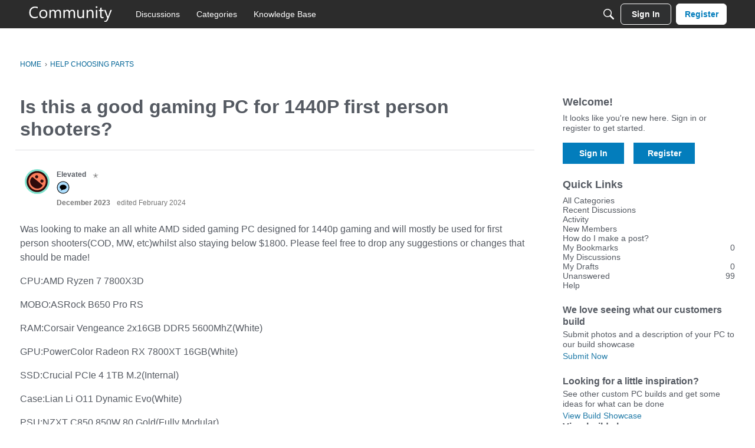

--- FILE ---
content_type: application/x-javascript
request_url: https://community.microcenter.com/dist/v2/forum/chunks/embedService.loadable.C6zXlR1-.min.js
body_size: 11403
content:
import{j as t,r as g,i as le,R as Ie,l as z}from"../vendor/vendor/react-core.DB6kRN5F.min.js";import{fm as de,fn as p,fo as ve,a7 as ce,fp as Y,fq as C,fr as X,ae as N,H as w,fs as Ee,aP as ke,a5 as H,dH as Le,ft as Ne,fu as D,aZ as Te,fv as U,a8 as Se,ag as Ae,ah as De,fw as Ue,ai as Re,bv as Me,aq as Pe,t as u,K as Fe,aj as Be,am as Ve,ar as ze,ay as Oe,cU as qe,I as O,fx as He,fy as me,fz as S,fA as J,fB as Ge,fC as _e,fD as G,fE as We,fF as $e,fG as ue,b6 as _,b7 as Ye,b5 as Xe,a9 as W,U as $,fH as Qe,f as Q,g as he,v as Ke,fI as Z,d$ as Je,c8 as fe,w as Ze,M as I,z as L,fJ as ee,p as y,fK as F,fL as q,q as k,fM as te,fN as et,O as ge,cN as tt,aa as B,ea as st,fO as at,k as it,cy as nt,F as ot,fP as xe,fQ as rt,fR as lt,bN as V,cB as dt}from"../entries/forum.BrZIV2g4.min.js";import{a as ct,e as mt,M as se,F as ut,A as ht,b as ft,R as gt,c as xt,d as bt,g as pt,E as yt,r as f}from"./embedService.register.CNsrLosZ.min.js";function wt(e,s){const a=(i,r)=>r?a(r,i%r):i,n=a(e,s);return e=e/n,s=s/n,{numerator:e,denominator:s,shorthand:s+":"+e}}function jt(e){return t.jsx(t.Fragment,{children:t.jsx(de,{style:{aspectRatio:"16 / 9"},embedType:e.embedType,url:e.url})})}const ae=350;function Ct(e){const s=`https://codepen.io/${e.author}/embed/preview/${e.codePenID}`;return t.jsx(p,{type:e.embedType,children:t.jsx("iframe",{src:s,height:Math.max(e.height||ae,ae),width:"100%",scrolling:"no"})})}function It(e){const{title:s,name:a,url:n,dateUploaded:i,type:r,mimeType:m,size:l}=e,x=s||a,o=ct(),h=ve(),d=ce(),{inEditor:j}=Y();return t.jsx(C,{size:X.SMALL,children:t.jsx(p,{type:e.type,embedActions:t.jsx(t.Fragment,{}),children:t.jsxs(N,{to:n,className:w(o.link,o.box),type:m,download:a,tabIndex:j?-1:0,children:[r&&t.jsx("div",{className:w(o.format),children:t.jsx(Ee,{type:r,className:h.root})}),t.jsxs("div",{className:w(o.main,"attachment-main"),children:[t.jsx("div",{className:w(o.title,"attachment-title"),children:x}),t.jsxs("div",{className:w(o.metas,d.root),children:[i&&t.jsx("span",{className:d.meta,children:t.jsx(ke,{source:"Uploaded <0/>",c0:t.jsx(H,{timestamp:i})})}),t.jsx("span",{className:d.meta,children:t.jsx(Le,{numBytes:l})})]})]})]})})})}function vt(e){const{type:s,size:a,dateInserted:n,name:i,downloadUrl:r,url:m}=e,l=Ne(s);return t.jsx(It,{type:l,size:a,name:i,url:r??m,dateUploaded:n,mimeType:s})}function ie(e){const s=D();return g.useLayoutEffect(()=>{Et().catch(s)}),t.jsx(p,{type:e.embedType,children:t.jsx("a",{className:"embedExternal-content gie-single js-gettyEmbed",href:`https://www.gettyimages.com/detail/${e.photoID}`,id:e.foreignID,"data-height":e.height,"data-width":e.width,"data-sig":e.embedSignature,"data-items":e.photoID,children:e.url})})}async function Et(){const e=document.querySelectorAll(".js-gettyEmbed");if(e.length>0)for(const s of e){s.getAttribute("href");const a=s.getAttribute("id")||"",n=s.getAttribute("data-sig")||"",i=Number(s.getAttribute("data-height"))||1,r=Number(s.getAttribute("data-width"))||1,m=Te(s.getAttribute("data-items")||"");await kt({height:i,width:r,foreignID:a,embedSignature:n,photoID:m}),s.classList.remove("js-gettyEmbed")}}async function kt(e){const s=a=>{(window.gie.q=window.gie.q||[]).push(a)};window.gie=window.gie||s,window.gie(()=>{window.gie.widgets.load({id:e.foreignID,sig:e.embedSignature,w:e.width+"px",h:e.height+"px",items:e.photoID,caption:!1,is360:!1,tld:"com"})}),await U("https://embed-cdn.gettyimages.com/widgets.js")}function Lt(e){const s=(e.height||1)/(e.width||1)*100+"%",a={maxWidth:e.width?e.width+"px":"100%",paddingBottom:s};if(!e.giphyID)throw new Error("Giphy embed fail, the post could not be found");const n=`https://giphy.com/embed/${e.giphyID}`;return t.jsx(C,{className:"embedGiphy",children:t.jsx(p,{type:e.embedType,children:t.jsx("div",{className:"embedExternal-ratio",style:a,children:t.jsx("iframe",{src:n,className:"giphy-embed embedGiphy-iframe"})})})})}function Nt(e){return t.jsx(C,{className:"embedIFrame",children:t.jsx(p,{type:e.embedType,children:t.jsx("iframe",{width:"100%",height:"480px",style:{minHeight:480,backgroundColor:"#f4f4f4"},sandbox:"allow-same-origin allow-scripts allow-modals allow-popups allow-popups-to-escape-sandbox",src:e.url,frameBorder:0})})})}function ne(e){const s=mt(),[a,n]=g.useState(e.initialAlt),[i,r]=g.useState(e.initialTargetUrl),m=g.useRef(null),l=!!e.initialTargetUrl;g.useEffect(()=>{n(e.initialAlt)},[e.initialAlt]),g.useEffect(()=>{r(e.initialTargetUrl)},[e.initialTargetUrl]);const x=g.useCallback(d=>{if(d){const j=d.target.value||"";d.stopPropagation(),d.preventDefault(),l?r(j):n(j)}},[]);g.useEffect(()=>{var d;(d=m.current)==null||d.focus()},[]);const o=d=>{e.onSave(d),e.onClose()},h=Se("modalTitle");return t.jsx(Ae,{isVisible:e.isVisible,size:De.SMALL,titleID:h,exitHandler:e.onClose,children:t.jsx(Ue,{children:t.jsx("form",{className:s.form,children:t.jsx(Re,{header:t.jsx(ze,{title:l?u("Link Image to URL"):u("Alt Text"),titleID:h,closeFrame:()=>{e.onClose()}}),body:t.jsx(Be,{className:s.verticalPadding,children:t.jsx(Ve,{label:l?u("Enter the URL you want this image to link to."):u("Alternative text helps users with accessibility concerns and improves SEO."),labelClassName:s.paragraph,inputProps:{required:!0,value:l?i:a,onChange:x,inputRef:m,placeholder:l?u("Example: https://example.com"):u("Example: https://example.com/image.jpg"),onKeyPress:d=>{d.key==="Enter"&&(d.preventDefault(),d.stopPropagation(),o(l?{targetUrl:i}:{alt:a||""}))}}})}),footer:t.jsx(Me,{justifyRight:!0,children:t.jsx(Pe,{buttonType:Fe.TEXT_PRIMARY,onClick:d=>{d.preventDefault(),d.stopPropagation(),o(l?{targetUrl:i}:{alt:a||""})},children:u("Save")})})})})})})}function Tt(e){const{displaySize:s="large",float:a="none",embedType:n}=e,i=g.useRef(null),[r,m]=g.useState(!1),[l,x]=g.useState(!1),{descriptionID:o}=Y(),h=Oe();function d(c){e.syncBackEmbedValue&&e.syncBackEmbedValue(c)}const j={left:{icon:t.jsx(ft,{}),label:u("Float Left")},none:{icon:t.jsx(ht,{}),label:u("Centered")},right:{icon:t.jsx(ut,{}),label:u("Float Right")}},v=qe(),E={inline:{icon:t.jsx(O,{icon:"editor-resize-inline",className:v.standard}),label:u("Inline")},small:{icon:t.jsx(bt,{}),label:u("Small")},medium:{icon:t.jsx(xt,{}),label:u("Medium")},large:{icon:t.jsx(gt,{}),label:u("Large")}};return t.jsxs(C,{ref:i,size:X.FULL_WIDTH,className:w("embedImage",`display-${s}`,`float-${a}`),children:[t.jsx(p,{ref:i,positionBelow:s==="inline",type:n,embedActions:t.jsxs(t.Fragment,{children:[t.jsx(S,{accessibleLabel:j[a].label,icon:j[a].icon,children:t.jsx(se,{children:s==="inline"?t.jsx("div",{className:St.inlineImagePositionMessage,children:u("Inline images can't be positioned. Change the size to see position options here.")}):Object.entries(j).map(([c,b])=>t.jsx(J,{icon:b.icon,active:a===c,onActivate:()=>d({float:c,displaySize:s==="large"&&c!=="none"?"medium":s}),children:b.label},c))})}),t.jsx(S,{icon:E[s].icon,accessibleLabel:E[s].label,children:t.jsx(se,{children:Object.entries(E).map(([c,b])=>t.jsx(J,{icon:b.icon,active:s===c,onActivate:()=>{d({displaySize:c,float:a!=="none"&&c==="large"?"none":a})},children:b.label},c))})}),t.jsx(S,{accessibleLabel:u("Link Image to URL"),onActivate:()=>x(!0),icon:t.jsx(O,{icon:"copy-link"})}),t.jsx(S,{accessibleLabel:u("Copy Image"),onActivate:async()=>{const c=`<img src="${e.url}" alt="${e.name||""}" data-display-size="${e.displaySize}" data-float="${e.float}" />`;try{if(navigator.clipboard&&navigator.clipboard.write){const b=new ClipboardItem({"text/html":new Blob([c],{type:"text/html"}),"text/plain":new Blob([c],{type:"text/plain"})});await navigator.clipboard.write([b]),h.addToast({autoDismiss:!0,body:t.jsx(t.Fragment,{children:u("Image copied to clipboard.")})})}}catch(b){console.error("Failed to copy image to clipboard:",b)}},icon:t.jsx(O,{icon:"copy"})}),t.jsx(S,{accessibleLabel:u("Accessibility"),onActivate:()=>m(!0),icon:t.jsx(Ge,{})})]}),children:t.jsx("div",{className:"embedImage-link",children:t.jsx("img",{"aria-describedby":o,className:w("embedImage-img",me),src:e.url,alt:He(u('User: "%s"'),[e.name]),tabIndex:e.inEditor?-1:void 0,loading:"lazy"})})}),t.jsx(ne,{isVisible:r,onSave:c=>{d({name:c.alt}),e.selectSelf&&e.selectSelf()},initialAlt:e.name,onClose:()=>{m(!1),setTimeout(()=>{var c;(c=e.selectSelf)==null||c.call(e)},0)}}),t.jsx(ne,{isVisible:l,onSave:c=>{d({targetUrl:c.targetUrl&&c.targetUrl!==""?_e(c.targetUrl,!0):e.url}),e.selectSelf&&e.selectSelf()},initialTargetUrl:e.targetUrl??e.url,onClose:()=>{x(!1),setTimeout(()=>{var c;(c=e.selectSelf)==null||c.call(e)},0)}})]})}const St={inlineImagePositionMessage:le({maxWidth:140,padding:8},"label:ImageEmbed-inlineImagePositionMessage")};function At(e){const s=D();return g.useLayoutEffect(()=>{Dt().catch(s)}),t.jsx(p,{type:e.embedType,children:t.jsx("blockquote",{className:"imgur-embed-pub","data-id":e.imgurID})})}async function Dt(){const e=Array.from(document.querySelectorAll(".imgur-embed-pub"));if(e.length>0){if(await U("https://s.imgur.com/min/embed.js"),!window.imgurEmbed)throw new Error("The Imgur post failed to load");if(window.imgurEmbed.createIframe){const s=e.length;for(let a=0;a<s;a++)window.imgurEmbed.createIframe()}else window.imgurEmbed.tasks=e.length}}function Ut(e){const s=`https://www.instagram.com/p/${e.postID}/?utm_source=ig_embed&utm_campaign=loading`;return t.jsx("blockquote",{className:"instagram-media","data-instgrm-captioned":!0,"data-instgrm-permalink":s,"data-instgrm-version":13,style:{background:"#fff",border:0,borderRadius:"3px",boxShadow:"0 0 1px 0 rgba(0, 0, 0, 0.5), 0 1px 10px 0 rgba(0, 0, 0, 0.15)",margin:"1px",padding:0},children:t.jsxs("div",{style:{padding:"16px"},children:[t.jsxs("a",{href:s,style:{background:"#ffffff",lineHeight:0,padding:"0 0",textAlign:"center",textDecoration:"none",width:"100%"},target:"_blank",rel:"noopener",children:[t.jsxs("div",{style:{display:"flex",flexDirection:"row",alignItems:"center"},children:[t.jsx("div",{style:{backgroundColor:"#f4f4f4",borderRadius:"50%",flexGrow:0,height:"40px",marginRight:"14px",width:"40px"}}),t.jsxs("div",{style:{display:"flex",flexDirection:"column",flexGrow:1,justifyContent:"center"},children:[t.jsx("div",{style:{backgroundColor:"#f4f4f4",borderRadius:"4px",flexGrow:0,height:"14px",marginBottom:"6px",width:"100px"}}),t.jsx("div",{style:{backgroundColor:"#f4f4f4",borderRadius:"4px",flexGrow:0,height:"14px",width:"60px"}})]})]}),t.jsx("div",{style:{padding:"19% 0"}}),t.jsx("div",{style:{display:"block",height:"50px",margin:"0 auto 12px",width:"50px"},children:t.jsx("svg",{width:"50px",height:"50px",viewBox:"0 0 60 60",version:"1.1",xmlns:"https://www.w3.org/2000/svg",xmlnsXlink:"https://www.w3.org/1999/xlink",children:t.jsx("g",{stroke:"none",strokeWidth:1,fill:"none",fillRule:"evenodd",children:t.jsx("g",{transform:"translate(-511.000000, -20.000000)",fill:"#000000",children:t.jsx("g",{children:t.jsx("path",{d:"M556.869,30.41 C554.814,30.41 553.148,32.076 553.148,34.131 C553.148,36.186 554.814,37.852 556.869,37.852 C558.924,37.852 560.59,36.186 560.59,34.131 C560.59,32.076 558.924,30.41 556.869,30.41 M541,60.657 C535.114,60.657 530.342,55.887 530.342,50 C530.342,44.114 535.114,39.342 541,39.342 C546.887,39.342 551.658,44.114 551.658,50 C551.658,55.887 546.887,60.657 541,60.657 M541,33.886 C532.1,33.886 524.886,41.1 524.886,50 C524.886,58.899 532.1,66.113 541,66.113 C549.9,66.113 557.115,58.899 557.115,50 C557.115,41.1 549.9,33.886 541,33.886 M565.378,62.101 C565.244,65.022 564.756,66.606 564.346,67.663 C563.803,69.06 563.154,70.057 562.106,71.106 C561.058,72.155 560.06,72.803 558.662,73.347 C557.607,73.757 556.021,74.244 553.102,74.378 C549.944,74.521 548.997,74.552 541,74.552 C533.003,74.552 532.056,74.521 528.898,74.378 C525.979,74.244 524.393,73.757 523.338,73.347 C521.94,72.803 520.942,72.155 519.894,71.106 C518.846,70.057 518.197,69.06 517.654,67.663 C517.244,66.606 516.755,65.022 516.623,62.101 C516.479,58.943 516.448,57.996 516.448,50 C516.448,42.003 516.479,41.056 516.623,37.899 C516.755,34.978 517.244,33.391 517.654,32.338 C518.197,30.938 518.846,29.942 519.894,28.894 C520.942,27.846 521.94,27.196 523.338,26.654 C524.393,26.244 525.979,25.756 528.898,25.623 C532.057,25.479 533.004,25.448 541,25.448 C548.997,25.448 549.943,25.479 553.102,25.623 C556.021,25.756 557.607,26.244 558.662,26.654 C560.06,27.196 561.058,27.846 562.106,28.894 C563.154,29.942 563.803,30.938 564.346,32.338 C564.756,33.391 565.244,34.978 565.378,37.899 C565.522,41.056 565.552,42.003 565.552,50 C565.552,57.996 565.522,58.943 565.378,62.101 M570.82,37.631 C570.674,34.438 570.167,32.258 569.425,30.349 C568.659,28.377 567.633,26.702 565.965,25.035 C564.297,23.368 562.623,22.342 560.652,21.575 C558.743,20.834 556.562,20.326 553.369,20.18 C550.169,20.033 549.148,20 541,20 C532.853,20 531.831,20.033 528.631,20.18 C525.438,20.326 523.257,20.834 521.349,21.575 C519.376,22.342 517.703,23.368 516.035,25.035 C514.368,26.702 513.342,28.377 512.574,30.349 C511.834,32.258 511.326,34.438 511.181,37.631 C511.035,40.831 511,41.851 511,50 C511,58.147 511.035,59.17 511.181,62.369 C511.326,65.562 511.834,67.743 512.574,69.651 C513.342,71.625 514.368,73.296 516.035,74.965 C517.703,76.634 519.376,77.658 521.349,78.425 C523.257,79.167 525.438,79.673 528.631,79.82 C531.831,79.965 532.853,80.001 541,80.001 C549.148,80.001 550.169,79.965 553.369,79.82 C556.562,79.673 558.743,79.167 560.652,78.425 C562.623,77.658 564.297,76.634 565.965,74.965 C567.633,73.296 568.659,71.625 569.425,69.651 C570.167,67.743 570.674,65.562 570.82,62.369 C570.966,59.17 571,58.147 571,50 C571,41.851 570.966,40.831 570.82,37.631"})})})})})}),t.jsx("div",{style:{paddingTop:"8px"},children:t.jsx("div",{style:{color:"#3897f0",fontFamily:"Arial, sans-serif",fontSize:"14px",fontStyle:"normal",fontWeight:550,lineHeight:"18px"},children:"View this post on Instagram"})}),t.jsx("div",{style:{padding:"12.5% 0"}}),t.jsxs("div",{style:{display:"flex",flexDirection:"row",marginBottom:"14px",alignItems:"center"},children:[t.jsxs("div",{children:[t.jsx("div",{style:{backgroundColor:"#f4f4f4",borderRadius:"50%",height:"12.5px",width:"12.5px",transform:"translateX(0px) translateY(7px)"}}),t.jsx("div",{style:{backgroundColor:"#f4f4f4",height:"12.5px",transform:"rotate(-45deg) translateX(3px) translateY(1px)",width:"12.5px",flexGrow:0,marginRight:"14px",marginLeft:"2px"}}),t.jsx("div",{style:{backgroundColor:"#f4f4f4",borderRadius:"50%",height:"12.5px",width:"12.5px",transform:"translateX(9px) translateY(-18px)"}})]}),t.jsxs("div",{style:{marginLeft:"8px"},children:[t.jsx("div",{style:{backgroundColor:"#f4f4f4",borderRadius:"50%",flexGrow:0,height:"20px",width:"20px"}}),t.jsx("div",{style:{width:0,height:0,borderTop:"2px solid transparent",borderLeft:"6px solid #f4f4f4",borderBottom:"2px solid transparent",transform:"translateX(16px) translateY(-4px) rotate(30deg)"}})]}),t.jsxs("div",{style:{marginLeft:"auto"},children:[t.jsx("div",{style:{width:"0px",borderTop:"8px solid #f4f4f4",borderRight:"8px solid transparent",transform:"translateY(16px)"}}),t.jsx("div",{style:{backgroundColor:"#f4f4f4",flexGrow:0,height:"12px",width:"16px",transform:"translateY(-4px)"}}),t.jsx("div",{style:{width:0,height:0,borderTop:"8px solid #f4f4f4",borderLeft:"8px solid transparent",transform:"translateY(-4px) translateX(8px)"}})]})]}),t.jsxs("div",{style:{display:"flex",flexDirection:"column",flexGrow:1,justifyContent:"center",marginBottom:"24px"},children:[t.jsx("div",{style:{backgroundColor:"#f4f4f4",borderRadius:"4px",flexGrow:0,height:"14px",marginBottom:"6px",width:"224px"}}),t.jsx("div",{style:{backgroundColor:"#f4f4f4",borderRadius:"4px",flexGrow:0,height:"14px",width:"144px"}})]})]}),t.jsx("p",{style:{color:"#c9c8cd",fontFamily:"Arial, sans-serif",fontSize:"14px",lineHeight:"17px",marginBottom:0,marginTop:"8px",overflow:"hidden",padding:"8px 0 7px",textAlign:"center",textOverflow:"ellipsis",whiteSpace:"nowrap"},children:t.jsx("a",{href:s,style:{color:"#c9c8cd",fontFamily:"Arial, sans-serif",fontSize:"14px",fontStyle:"normal",fontWeight:"normal",lineHeight:"17px",textDecoration:"none"},target:"_blank",rel:"noopener",children:"An instagram post."})})]})})}function Rt(e){const s=D();return g.useLayoutEffect(()=>{Mt().catch(s)},[s]),`${e.postID}`,t.jsx(C,{children:t.jsx(p,{type:e.embedType,children:t.jsx("div",{className:"embedExternal embedInstagram",children:t.jsx("div",{className:"embedExternal-content",children:t.jsx(Ut,{postID:e.postID})})})})})}async function Mt(){if(document.querySelectorAll(".instagram-media").length>0){if(await U("https://platform.instagram.com/en_US/embeds.js"),!window.instgrm)throw new Error("The Instagram post failed to load");return window.instgrm.Embeds.process()}}function Pt(e){const s=G();return t.jsx("h2",{...e,className:w(s.title,e.className,"heading")})}const Ft=Ie.forwardRef(function(s,a){const{inEditor:n,isNewEditor:i,descriptionID:r}=Y(),m=We();return t.jsx("span",{"aria-describedby":r,"aria-label":"External embed content - "+s.type,className:z(s.className,!s.noBaseClass&&!n&&"embedExternal-content",{[me]:n&&!i,[m.small]:s.isSmall}),tabIndex:n&&!i?-1:void 0,ref:a,children:s.children})});function Bt(e){const{name:s,url:a,photoUrl:n,body:i,embedStyle:r,faviconUrl:m}=e,l=ce(),x=s?t.jsx(Pt,{children:s}):null,o=t.jsx("span",{className:z("embedLink-source",l.metaStyle),children:a});let h=null;return n&&(h=t.jsx("img",{src:n,className:"embedLink-image","aria-hidden":"true",loading:"lazy"})),r==="rich_embed_inline"?t.jsx(Ft,{type:"link",children:t.jsxs(N,{className:z("embedLink-link",G().makeRootClass(X.INLINE,!!e.inEditor),{[G().inlineWithFavicon]:!!m},l.noUnderline),to:a,rel:"nofollow noopener ugc",tabIndex:e.inEditor&&!e.disableFocus?-1:0,"aria-label":s,onClick:d=>{e.inEditor&&d.preventDefault()},children:[m&&t.jsx("img",{style:{height:"1em",width:"1em",marginRight:6},src:m,role:"decoration",alt:u("Site favicon"),tabIndex:-1}),s||a]})}):t.jsx(C,{className:"embedText embedLink",children:t.jsx(p,{type:"link",children:t.jsx(N,{className:z("embedLink-link",l.noUnderline),to:a,rel:"nofollow noopener ugc",tabIndex:e.inEditor&&!e.disableFocus?-1:0,"aria-label":s,children:t.jsxs("article",{className:"embedText-body embedLink-body",children:[h,t.jsxs("div",{className:"embedText-main embedLink-main",children:[t.jsxs("div",{className:"embedText-header embedLink-header",children:[x,o]}),t.jsx($e,{tag:"div",className:"embedLink-excerpt",useMaxHeight:!0,children:i})]})]})})})})}const Vt="https://developers.panopto.com/scripts/embedapi.min.js",be="isLoaded";function zt(e){const s=D(),a="player-"+Math.random().toString(36).substr(2,9);return g.useLayoutEffect(()=>{Ot().catch(s)}),t.jsx(t.Fragment,{children:t.jsx(C,{className:"embedVideo",children:t.jsx(p,{type:e.embedType,children:t.jsx("div",{id:a,className:"panoptoVideo embedVideo-ratio is16by9","data-domain":e.domain,"data-playerid":a,"data-sessionid":e.sessionId,"data-url":e.url})})})})}async function Ot(){const e=Array.from(document.querySelectorAll(".panoptoVideo"));e.length>0&&(await U(Vt),await Promise.all(e.map(s=>s.classList.contains(be)?Promise.resolve():qt(s))))}async function qt(e){const s=e.getAttribute("data-sessionid");if(s==null)throw new Error("Attempted to embed a Panopto video but the sessionId could not be found.");const a=e.getAttribute("data-playerid");if(a==null)throw new Error("Attempted to embed a Panopto video but the playerId is missing.");const n=e.getAttribute("data-domain");if(n==null)throw new Error("Attempted to embed a Panopto video but the domain could not be found.");if(window.EmbedApi===void 0)throw new Error("Attempted to embed a Panopto but an error has occurred.");new window.EmbedApi(a,{serverName:n,sessionId:s}),e.classList.add(be);let i=e.getElementsByTagName("iframe")[0];i!=null&&i.classList.add("embedVideo-iframe")}function Ht(e){const{user:s}=e,a=ue();return t.jsxs("div",{className:a.root,children:[t.jsx(_,{className:a.userName,userFragment:s,isUserCard:!0,"aria-hidden":"true",children:t.jsx(Ye,{size:Xe.MEDIUM,userInfo:s})}),t.jsxs("div",{className:a.main,children:[t.jsxs(W,{children:[t.jsx($,{children:t.jsx(_,{className:a.userName,userFragment:s,isUserCard:!0})}),t.jsx($,{children:t.jsx(Qe,{user:s})})]}),e.metas&&t.jsx(W,{children:e.metas})]})]})}const Gt=Q(()=>{he();const e=Ke("quoteEmbed"),s=e("title",{padding:14}),a=e("userContent",{padding:8}),n=e("footer",{height:44});return{title:s,footer:n,userContent:a}}),_t=Q(()=>{const e=he(),s=Z(),a=Je(),n=Gt(),i=fe("quoteEmbed"),r=i({"&&":{overflow:"visible",marginLeft:"auto",marginRight:"auto"}}),m=i("body",{display:"block",textAlign:"start",margin:0,padding:0,"&::before, &::after":{content:"initial"}}),l=i("userName",{fontWeight:e.fonts.weights.bold}),x=i("title",{...ee(),...I.margin({horizontal:q(0),top:q(0),bottom:q(a.spacing.horizontal)}),display:"block",width:L(100),...I.font({...e.fontSizeAndWeightVars("medium","bold"),lineHeight:e.lineHeights.condensed}),color:Ze(y.colorOut(F().embeds.fg??e.mainColors.fg))}),o=i("isPadded",{}),h=i("fixLineHeight",{}),d=i("titleLink",{display:"block",position:"relative",[`&.${o}`]:{paddingTop:k(n.title.padding)}}),j=i("header",{...I.padding({all:s.spacing.padding,bottom:0})}),v=i("paddingAdjustment",{}),E=i("content",{...I.padding({all:s.spacing.padding}),width:L(100),boxSizing:"border-box",[`&.${v}`]:{...I.padding({all:s.spacing.padding,top:n.userContent.padding})},backgroundColor:y.colorOut(F().embeds.bg)}),c=i("footer",{position:"relative",...I.padding({horizontal:s.spacing.padding})}),b=i("footerMain",{display:"flex",position:"relative",flexWrap:"wrap",width:L(100),alignItems:"center",justifyContent:"space-between",minHeight:k(n.footer.height)}),T=F().embeds.bg??Z().colors.bg,R=i("footerSeparator",{border:0,borderStyle:"solid",margin:0,display:"block",width:L(100),height:k(1),backgroundColor:y.colorOut(y.isDarkColor(T)?e.getFgForBg(T):e.mixBgAndFg(.2))}),M=i("postLink",{display:"flex",alignItems:"center",marginLeft:"auto",...te({allStates:{textDecoration:"none"},noState:{color:y.colorOut(e.links.colors.default)},hover:{color:y.colorOut(e.links.colors.hover)},focus:{color:y.colorOut(e.links.colors.focus)},active:{color:y.colorOut(e.links.colors.active)}})}),P=i("postLinkIcon",{color:"inherit"}),we=i("discussionLink",{height:k(e.icon.sizes.default),width:k(e.icon.sizes.default),...te({allStates:{textDecoration:"none"},noState:{color:y.colorOut(e.links.colors.default)},hover:{color:y.colorOut(e.links.colors.hover)},focus:{color:y.colorOut(e.links.colors.focus)},active:{color:y.colorOut(e.links.colors.active)}})}),je=i("discussionIcon",{color:"inherit"}),Ce=i("blockquote",{margin:0,padding:0,".userContent":{...ee(),...I.font({...e.fontSizeAndWeightVars("medium")}),"& p":{color:y.colorOut(F().embeds.fg)}}});return{root:r,body:m,userName:l,title:x,titleLink:d,isPadded:o,header:j,content:E,fixLineHeight:h,footer:c,footerMain:b,footerSeparator:R,postLink:M,postLinkIcon:P,discussionLink:we,discussionIcon:je,blockquote:Ce,paddingAdjustment:v}});function Wt(e){const{body:s,insertUser:a,name:n,url:i,dateInserted:r,discussionLink:m,category:l,displayOptions:x={}}=e,o=_t(),{showUserLabel:h=!1,showCompactUserInfo:d=!0,showDiscussionLink:j=!0,showPostLink:v=!1,showCategoryLink:E=!1,expandByDefault:c=!1}=x,b=u("View Original Discussion"),T=j&&m&&t.jsxs(N,{title:b,to:m,className:o.discussionLink,children:[t.jsx(et,{title:b,className:o.discussionIcon}),t.jsx(ge,{children:b})]}),R=u("View Post"),M=v&&i&&t.jsxs(N,{to:i,className:o.postLink,children:[R,t.jsx(tt,{title:R,className:o.postLinkIcon})]}),P=h||n||d;return t.jsx(C,{withPadding:!1,className:o.root,children:t.jsx(p,{type:"Quote",children:t.jsxs("article",{className:o.body,children:[P&&t.jsxs("header",{className:o.header,children:[h&&t.jsx(Ht,{user:a,metas:t.jsxs(t.Fragment,{children:[t.jsx(B,{to:i,children:t.jsx(H,{timestamp:r})}),l&&t.jsx(B,{to:l.url,children:l.name})]})}),n&&t.jsx(N,{to:i,className:w(o.titleLink,{[o.isPadded]:h}),children:t.jsx("h2",{className:o.title,children:n})}),!h&&d&&t.jsxs(W,{children:[t.jsx($,{className:ue().userName,children:t.jsx(_,{userFragment:a,isUserCard:!0})}),t.jsx(B,{to:i,children:t.jsx(H,{timestamp:r})}),l&&t.jsx(B,{to:l.url,children:l.name})]})]}),t.jsx(st,{className:w(o.content,{[o.paddingAdjustment]:P}),isExpandedDefault:!!c,children:t.jsx("blockquote",{className:o.blockquote,cite:i,children:t.jsx(at,{vanillaSanitizedHtml:s,ignoreHashScrolling:!0})})}),(T||M)&&t.jsxs("footer",{className:o.footer,children:[t.jsx("hr",{className:o.footerSeparator,"aria-hidden":!0}),t.jsxs("div",{className:o.footerMain,children:[T,M]})]})]})})})}function $t(e){const s=Yt(e);return t.jsx(C,{children:t.jsx(p,{type:e.embedType,children:t.jsx("div",{className:"embedExternal embedSoundCloud",children:t.jsx("div",{className:"embedExternal-content",children:t.jsx("iframe",{width:"100%",scrolling:"no",src:s})})})})})}function Yt(e){let s,a;if(e.playlistID)s="playlists",a=e.playlistID;else if(e.trackID)s="tracks",a=e.trackID;else if(e.userID)s="users",a=e.userID;else throw new Error("Unable to determine SoundCloud resource type.");const n={show_artwork:e.showArtwork,visual:e.useVisualPlayer,url:`https://api.soundcloud.com/${s}/${a}`};return`https://w.soundcloud.com/player/?${Object.keys(n).map(r=>encodeURIComponent(r)+"="+encodeURIComponent(n[r])).join("&")}`}const Xt=Q(()=>{const e=fe("twitter"),s=it().mediaQueries();return{card:e("card",{display:"inline-flex",minWidth:k(554),maxWidth:L(100)},s.oneColumnDown({minWidth:"auto"}))}}),Qt="https://platform.twitter.com/widgets.js";function pe(e){const[s,a]=g.useState(!1),n=D(),i=Xt(),{onRenderComplete:r}=e;return g.useLayoutEffect(()=>{r&&r()},[s,r]),g.useEffect(()=>{ye().then(()=>{a(!0)}).catch(n)},[a,n]),t.jsxs(t.Fragment,{children:[!s&&t.jsx("div",{className:w("embedLinkLoader"),children:t.jsxs("a",{href:e.url,className:"embedLinkLoader-link",rel:"nofollow",children:[e.url," ",t.jsx("span",{"aria-hidden":"true",className:"embedLinkLoader-loader"})]})}),t.jsx(p,{type:e.embedType,isSmall:!0,className:s?void 0:nt().visuallyHidden,children:t.jsx("div",{className:w("js-twitterCard",i.card),"data-tweeturl":e.url,"data-tweetid":e.statusID,children:t.jsx("a",{href:e.url,className:"tweet-url",rel:"nofollow noopener ugc",children:e.url})})})]})}pe.async=!0;async function Kt(e){if(!window.twttr)throw new Error("The Twitter widget failed to load.");const s=e.getAttribute("data-tweetid");if(s==null)throw new Error("Attempted to embed a tweet but the statusID could not be found");if(!e.classList.contains("js-twitterCardLoaded")&&!e.classList.contains("js-twitterCardPreload")){e.classList.add("js-twitterCardPreload");const a=e.querySelector(".tweet-url");a&&a.remove();const n={conversation:"none"};await window.twttr.widgets.createTweet(s,e,n),e.classList.add("js-twitterCardLoaded")}}async function ye(){const e=Array.from(document.querySelectorAll(".js-twitterCard"));if(e.length>0){await U(Qt);const s=e.map(a=>Kt(a));await Promise.all(s)}}function A(e){const{name:s,height:a,width:n,frameSrc:i,photoUrl:r,embedType:m}=e,[l,x]=g.useState(!1),o=g.useCallback(()=>{x(!l)},[x,l]);let h;switch(wt(a||3,n||4).shorthand){case"21:9":h="is21by9";break;case"4:3":h="is4by3";break;case"1:1":h="is1by1";break;case"16:9":h="is16by9";break;default:h=le({label:"isCustomRatio",paddingTop:L((a||3)/(n||4)*100)},"label:VideoEmbed-ratio")}return t.jsx(C,{className:"embedVideo",children:t.jsx(p,{type:m,children:t.jsx("div",{className:w("embedVideo-ratio",h),children:l?t.jsx(Zt,{url:i}):t.jsx(Jt,{name:s,onClick:o,photoUrl:r})})})})}function Jt(e){return t.jsxs("button",{type:"button","aria-label":e.name,className:"embedVideo-playButton",onClick:e.onClick,children:[t.jsx("img",{src:e.photoUrl,role:"presentation",className:"embedVideo-thumbnail",loading:"lazy"}),t.jsx("span",{className:"embedVideo-playIconWrap",children:t.jsx(es,{})})]})}function Zt(e){return t.jsx("iframe",{frameBorder:"0",allow:"autoplay; encrypted-media",className:"embedVideo-iframe",src:e.url,allowFullScreen:!0})}function es(){const e={fill:"currentColor",strokeWidth:.3};return t.jsxs("svg",{className:"embedVideo-playIcon",xmlns:"http://www.w3.org/2000/svg",viewBox:"-1 -1 24 24",children:[t.jsx("title",{children:u("Play Video")}),t.jsx("polygon",{className:"embedVideo-playIconPath embedVideo-playIconPath-triangle",style:e,points:"8.609 6.696 8.609 15.304 16.261 11 8.609 6.696"})]})}const K=ot("embed-description"),oe="data-embed-processed";async function rs(e,s,a){return!a&&e.hasAttribute(oe)?(V("Attempted to mount embed more than once",e),Promise.resolve()):(a||(e.setAttribute(oe,"true"),e.querySelectorAll("a:not([class])").forEach(i=>{i.style.display="none"})),as(),new Promise((n,i)=>{const r=s.embedType||null;if(r===null){V("Found embed with data",s,"and no type on element",e);return}const m="exception"in s?s.exception:null;if(m!==null){V("Found embed with data",s,"and and exception",m," on element",e);return}const l=pt(r);if(l===null){V(`Attempted to mount embed type ${r} on element`,e,"but could not find registered embed.");return}const x=l.async,o=()=>n();ss(),s={...s,descriptionID:K},xe(t.jsx(yt,{url:s.url,children:t.jsx(rt.Provider,{value:s,children:t.jsx(l,{...s,inEditor:a,onRenderComplete:x?o:void 0})})}),e,x?void 0:o)}))}function ts(){return t.jsx(ge,{id:K,"aria-hidden":!0,children:u("richEditor.externalEmbed.description")})}function ss(){let e=document.getElementById(K);e||(e=document.createElement("div"),document.body.append(e),xe(t.jsx(ts,{}),e))}let re=!1;function as(){re||(re=!0,f("codepen",Ct),f("file",vt),f("gettyimages",ie),f("getty",ie),f("giphy",Lt),f("imgur",At),f("instagram",Rt),f("link",Bt),f("quote",Wt),f("soundcloud",$t),f("twitch",A),f("twitter",pe),f("vimeo",A),f("wistia",A),f("youtube",A),f("kaltura",A),f("panopto",zt),f("image",Tt),f("brightcove",jt),f("mural",Nt),lt()&&f("iframe",de))}dt(ye);export{as as ensureBuiltinEmbedsSync,rs as mountEmbed};


--- FILE ---
content_type: image/svg+xml
request_url: https://w2.vanillicon.com/v2/2f789370713112c188bc9ccde35e38a1.svg
body_size: 884
content:
<?xml version="1.0" encoding="UTF-8" standalone="no"?>
<svg xmlns="http://www.w3.org/2000/svg" xmlns:xlink="http://www.w3.org/1999/xlink" width="40px" height="40px" viewBox="0 0 40 40" version="1.1"><title>Super</title><desc>Your unique vanillicon is crafted with love by the team at vanillaforums.com.</desc><defs/><g id="vanillicon" stroke="none" stroke-width="1" fill="none" fill-rule="evenodd"><rect id="background" fill="#7FE3CE" x="-2" y="-2" width="44" height="44"/><g id="avatar" transform="rotate(39, 20, 20) translate(3.000000, 3.000000)"><circle id="body" fill="#FC7E5B" cx="17" cy="17" r="16"/><g id="eyes" transform="translate(9.000000, 9)" fill="#2E0B0B"><path d="M2.5,5 C3.88071187,5 5,3.88071187 5,2.5 C5,1.11928813 3.88071187,0 2.5,0 C1.11928813,0 0,1.11928813 0,2.5 C0,3.88071187 1.11928813,5 2.5,5 Z" id="left_eye"/><circle id="right_eye" cx="13.5" cy="2.5" r="2.5"/></g><g id="mouth" transform="translate(6.000000, 16.000000)" fill="#2E0B0B"><path d="M20.9506248,-3.57935903e-12 L1.04937524,-3.58112151e-12 C0.535353146,-3.67339492e-12 0.105053479,0.389692599 0.0542679584,0.901199732 C0.0181678979,1.26479625 0,1.63137045 0,2 C0,8.07513225 4.92486775,12 11,12 C17.0751322,12 22,8.07513225 22,2 C22,1.63137045 21.9818321,1.26479625 21.945732,0.901199732 C21.8949465,0.389692599 21.4646469,-3.48698848e-12 20.9506248,-3.57935903e-12 Z" id="mouth"/></g><path d="M34,17 C34,7.61115925 26.3888407,0 17,0 C7.61115925,0 0,7.61115925 0,17 C0,26.3888407 7.61115925,34 17,34 C26.3888407,34 34,26.3888407 34,17 Z M3,17 C3,9.2680135 9.2680135,3 17,3 C24.7319865,3 31,9.2680135 31,17 C31,24.7319865 24.7319865,31 17,31 C9.2680135,31 3,24.7319865 3,17 Z" id="circle" fill="#2E0B0B"/></g></g></svg>


--- FILE ---
content_type: image/svg+xml
request_url: https://badges.v-cdn.net/svg/awesome-1.svg
body_size: -21
content:
<svg viewBox="0 0 40 40" xmlns="http://www.w3.org/2000/svg"><g fill="none" fill-rule="evenodd"><g transform="translate(1.95 1.95)"><circle fill="#FD7077" cx="18.05" cy="18.05" r="18.05"/><path d="M18.05 30.103l-1.57-1.549C10.65 23.45 6.84 20.01 6.84 15.79c0-3.433 2.693-6.099 6.163-6.099 1.911 0 3.815.889 5.047 2.33 1.232-1.441 3.136-2.33 5.047-2.33 3.47 0 6.163 2.666 6.163 6.1 0 4.22-3.81 7.66-9.64 12.764l-1.57 1.55z" fill="#000"/></g><path d="M20 39C9.507 39 1 30.493 1 20S9.507 1 20 1s19 8.507 19 19-8.507 19-19 19zm0-1.9c9.444 0 17.1-7.656 17.1-17.1 0-9.444-7.656-17.1-17.1-17.1-9.444 0-17.1 7.656-17.1 17.1 0 9.444 7.656 17.1 17.1 17.1z" fill="#000" fill-rule="nonzero"/></g></svg>